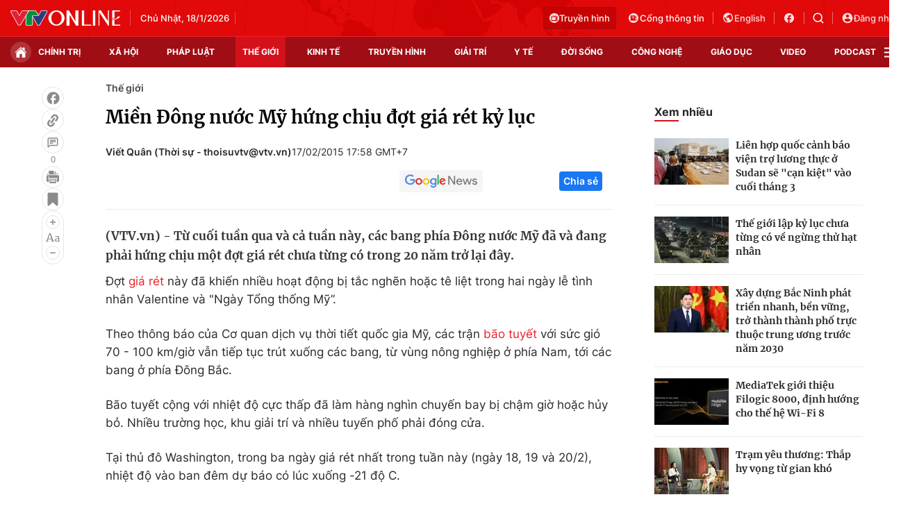

--- FILE ---
content_type: text/html; charset=utf-8
request_url: https://vtv.vn/ajax-detail-bottom-100122.htm
body_size: 5419
content:
<div class="hidden">
    <div class="box-category" data-layout="33" data-cd-key=siteid100:highestviewnews:zoneid100122hour24 >
                    <div class="box-category-top">
                <h2>
                    <span class="box-category-title">
                        Xem nhiều
                    </span>
                </h2>
            </div>
                <div class="box-category-middle">
                            <div class="box-category-item" data-id="100260117125738242"
                 >
                                             <a class="box-category-link-with-avatar img-resize" href="/tong-thong-trump-tuyen-bo-ung-ho-chinh-phu-ky-tri-palestine-moi-o-gaza-100260117125738242.htm"
                        title="Tổng thống Trump tuyên bố ủng hộ chính phủ kỹ trị Palestine mới ở Gaza "   data-newstype="0"  data-type="0">
                                                    <img data-type="avatar"
                                src="https://cdn-images.vtv.vn/zoom/107_67/66349b6076cb4dee98746cf1/2026/01/17/17012026-gaza-2-41005292881206117950647-48984025814589280528623.jpg"
                                alt="Tổng thống Trump tuyên bố ủng hộ chính phủ kỹ trị Palestine mới ở Gaza " loading=lazy 
                                class="box-category-avatar">
                        
                                            </a>
                                    <div class="box-category-content" >
            <!-- Ảnh dọc-->
                        <h3 class="box-category-title-text">
                <a data-type="title" data-linktype="newsdetail" data-id="100260117125738242"
                    class="box-category-link-title" data-type="0"
                     data-newstype="0"                     href="/tong-thong-trump-tuyen-bo-ung-ho-chinh-phu-ky-tri-palestine-moi-o-gaza-100260117125738242.htm"
                    title="Tổng thống Trump tuyên bố ủng hộ chính phủ kỹ trị Palestine mới ở Gaza "
                     data-trimline="4" >Tổng thống Trump tuyên bố ủng hộ chính phủ kỹ trị Palestine mới ở Gaza </a>
                </h3>

                
                
                                <!-- Ảnh dọc-->
                





























        </div>
    </div>

                            <div class="box-category-item" data-id="10026011713353712"
                 >
                                             <a class="box-category-link-with-avatar img-resize" href="/thu-tuong-italy-den-tokyo-nang-cap-quan-he-voi-nhat-ban-len-doi-tac-chien-luoc-dac-biet-10026011713353712.htm"
                        title="Thủ tướng Italy đến Tokyo, nâng cấp quan hệ với Nhật Bản lên đối tác chiến lược đặc biệt"   data-newstype="0"  data-type="0">
                                                    <img data-type="avatar"
                                src="https://cdn-images.vtv.vn/zoom/107_67/66349b6076cb4dee98746cf1/2026/01/17/ap26016144283623-31119552612386419684780-14495941719565610865164.jpg"
                                alt="Thủ tướng Italy đến Tokyo, nâng cấp quan hệ với Nhật Bản lên đối tác chiến lược đặc biệt" loading=lazy 
                                class="box-category-avatar">
                        
                                            </a>
                                    <div class="box-category-content" >
            <!-- Ảnh dọc-->
                        <h3 class="box-category-title-text">
                <a data-type="title" data-linktype="newsdetail" data-id="10026011713353712"
                    class="box-category-link-title" data-type="0"
                     data-newstype="0"                     href="/thu-tuong-italy-den-tokyo-nang-cap-quan-he-voi-nhat-ban-len-doi-tac-chien-luoc-dac-biet-10026011713353712.htm"
                    title="Thủ tướng Italy đến Tokyo, nâng cấp quan hệ với Nhật Bản lên đối tác chiến lược đặc biệt"
                     data-trimline="4" >Thủ tướng Italy đến Tokyo, nâng cấp quan hệ với Nhật Bản lên đối tác chiến lược đặc biệt</a>
                </h3>

                
                
                                <!-- Ảnh dọc-->
                





























        </div>
    </div>

                            <div class="box-category-item" data-id="100260117123757031"
                 >
                                             <a class="box-category-link-with-avatar img-resize" href="/dong-dat-manh-gay-rung-chuyen-o-mexico-100260117123757031.htm"
                        title="Động đất mạnh gây rung chuyển ở Mexico "   data-newstype="0"  data-type="0">
                                                    <img data-type="avatar"
                                src="https://cdn-images.vtv.vn/zoom/107_67/66349b6076cb4dee98746cf1/2026/01/17/17012026--ong--at-86083166504125464976104-94707400468198223457479.jpg"
                                alt="Động đất mạnh gây rung chuyển ở Mexico " loading=lazy 
                                class="box-category-avatar">
                        
                                            </a>
                                    <div class="box-category-content" >
            <!-- Ảnh dọc-->
                        <h3 class="box-category-title-text">
                <a data-type="title" data-linktype="newsdetail" data-id="100260117123757031"
                    class="box-category-link-title" data-type="0"
                     data-newstype="0"                     href="/dong-dat-manh-gay-rung-chuyen-o-mexico-100260117123757031.htm"
                    title="Động đất mạnh gây rung chuyển ở Mexico "
                     data-trimline="4" >Động đất mạnh gây rung chuyển ở Mexico </a>
                </h3>

                
                
                                <!-- Ảnh dọc-->
                





























        </div>
    </div>

                            <div class="box-category-item" data-id="100260117111138422"
                 >
                                             <a class="box-category-link-with-avatar img-resize" href="/israel-khong-kich-gaza-khien-chi-huy-hamas-va-5-nguoi-khac-tu-vong-100260117111138422.htm"
                        title="Israel không kích Gaza khiến chỉ huy Hamas và 5 người khác tử vong"   data-newstype="0"  data-type="0">
                                                    <img data-type="avatar"
                                src="https://cdn-images.vtv.vn/zoom/107_67/66349b6076cb4dee98746cf1/2026/01/17/ap26016585006892-59061021366635178684527-13976964490960032245066.jpg"
                                alt="Israel không kích Gaza khiến chỉ huy Hamas và 5 người khác tử vong" loading=lazy 
                                class="box-category-avatar">
                        
                                            </a>
                                    <div class="box-category-content" >
            <!-- Ảnh dọc-->
                        <h3 class="box-category-title-text">
                <a data-type="title" data-linktype="newsdetail" data-id="100260117111138422"
                    class="box-category-link-title" data-type="0"
                     data-newstype="0"                     href="/israel-khong-kich-gaza-khien-chi-huy-hamas-va-5-nguoi-khac-tu-vong-100260117111138422.htm"
                    title="Israel không kích Gaza khiến chỉ huy Hamas và 5 người khác tử vong"
                     data-trimline="4" >Israel không kích Gaza khiến chỉ huy Hamas và 5 người khác tử vong</a>
                </h3>

                
                
                                <!-- Ảnh dọc-->
                





























        </div>
    </div>

                            <div class="box-category-item" data-id="100260117173351869"
                 >
                                             <a class="box-category-link-with-avatar img-resize" href="/my-du-kien-dieu-tau-san-bay-den-trung-dong-100260117173351869.htm"
                        title="Mỹ dự kiến điều tàu sân bay đến Trung Đông "   data-newstype="0"  data-type="0">
                                                    <img data-type="avatar"
                                src="https://cdn-images.vtv.vn/zoom/107_67/66349b6076cb4dee98746cf1/2026/01/17/17012026-tau-san-bay-29698503194787104433066-28689932020933101484806.png"
                                alt="Mỹ dự kiến điều tàu sân bay đến Trung Đông " loading=lazy 
                                class="box-category-avatar">
                        
                                            </a>
                                    <div class="box-category-content" >
            <!-- Ảnh dọc-->
                        <h3 class="box-category-title-text">
                <a data-type="title" data-linktype="newsdetail" data-id="100260117173351869"
                    class="box-category-link-title" data-type="0"
                     data-newstype="0"                     href="/my-du-kien-dieu-tau-san-bay-den-trung-dong-100260117173351869.htm"
                    title="Mỹ dự kiến điều tàu sân bay đến Trung Đông "
                     data-trimline="4" >Mỹ dự kiến điều tàu sân bay đến Trung Đông </a>
                </h3>

                
                
                                <!-- Ảnh dọc-->
                





























        </div>
    </div>

                    </div>
    </div>
</div>
    <div class="detail-sm-main">
        <div class="box-category" data-marked-zoneid=vtv_detail_chuyenmuc data-layout="35"  data-cd-key=siteid100:newsinzonesharenews:zone100122 >
        <div class="box-category-top">
            <h2>
            <span class="box-category-title" >
                Tin cùng chuyên mục
            </span>
            </h2>
            <div class="box-action">
                                    <span class="text-days">
                                        Xem theo ngày
                                    </span>

    <div class="list-form">
        <select class="select-item sDay">
            <option  value="0">Ngày</option>
            <option value="1">1</option>
            <option value="2">2</option>
            <option value="3">3</option>
            <option value="4">4</option>
            <option value="5">5</option>
            <option value="6">6</option>
            <option value="7">7</option>
            <option value="8">8</option>
            <option value="9">9</option>
            <option value="10">10</option>
            <option value="11">11</option>
            <option value="12">12</option>
            <option value="13">13</option>
            <option value="14">14</option>
            <option value="15">15</option>
            <option value="16">16</option>
            <option value="17">17</option>
            <option value="18">18</option>
            <option value="19">19</option>
            <option value="20">20</option>
            <option value="21">21</option>
            <option value="22">22</option>
            <option value="23">23</option>
            <option value="24">24</option>
            <option value="25">25</option>
            <option value="26">26</option>
            <option value="27">27</option>
            <option value="28">28</option>
            <option value="29">29</option>
            <option value="30">30</option>
            <option value="31">31</option>
        </select>

        <select class="select-item sMonth">
            <option value="0">Tháng</option>
            <option value="1">Tháng 1</option>
            <option value="2">Tháng 2</option>
            <option value="3">Tháng 3</option>
            <option value="4">Tháng 4</option>
            <option value="5">Tháng 5</option>
            <option value="6">Tháng 6</option>
            <option value="7">Tháng 7</option>
            <option value="8">Tháng 8</option>
            <option value="9">Tháng 9</option>
            <option value="10">Tháng 10</option>
            <option value="11">Tháng 11</option>
            <option value="12">Tháng 12</option>
        </select>

        <select class="select-item sYear">
            <option value="0">Năm</option>
                                        <option value="2026">2026</option>
                            <option value="2025">2025</option>
                            <option value="2024">2024</option>
                            <option value="2023">2023</option>
                            <option value="2022">2022</option>
                            <option value="2021">2021</option>
                            <option value="2020">2020</option>
                            <option value="2019">2019</option>
                    </select>
        <a href="javascript:;" onclick="XemTheoNgay()" class="views" rel="nofollow">XEM</a>
    </div>
</div>
<script>

    $('.sDay').val(18);
    $('.sMonth').val(01);
    $('.sYear').val(2026);
    function XemTheoNgay() {
        var hdZoneUrl = $('#hdZoneUrl').val();
        var hdParentUrl = $('#hdParentUrl').val();

        if (hdParentUrl != undefined && hdParentUrl != '' && hdZoneUrl != 'hdZoneUrl' && hdZoneUrl != undefined) {
            var shortUrl = `/${hdParentUrl}/${hdZoneUrl}`;
        }else if( hdZoneUrl != 'hdZoneUrl' && hdZoneUrl != undefined) {
            var shortUrl = `/${hdZoneUrl}`;
        }


        var day = (($('.sDay').val()<10)?'0':'') + $('.sDay').val() + '';
        var month =(($('.sMonth').val()<10)?'0':'') + $('.sMonth').val() + '';
        var year = $('.sYear').val() + '';


        if (day == '0' || month == '0' || year == '0') {
            alert('Bạn vui lòng chọn đủ ngày tháng năm.');
            return;
        }

        try {
            var re = /^(0[1-9]|[12][0-9]|3[01])-(0[1-9]|1[0-2])-\d{4}$/;

            var dateInput = day + '-' + month + '-' + year;

            var minYear = 1902;
            var maxYear = (new Date()).getFullYear();

            if (regs = dateInput.match(re)) {
                if (regs[1] < 1 || regs[1] > 31) {
                    alert("Giá trị ngày không đúng: " + regs[1]);
                    return;
                } else if (regs[2] < 1 || regs[2] > 12) {
                    alert("Giá trị tháng không đúng: " + regs[2]);
                    return;
                } else if (regs[3] < minYear || regs[3] > maxYear) {
                    alert("Giá trị năm không đúng: " + regs[3] + " - phải nằm trong khoảng " + minYear + " và " + maxYear);
                    return;
                }

                /* check leap year*/

                switch (month) {
                    case "4":
                    case "04":
                    case "6":
                    case "06":
                    case "9":
                    case "09":
                    case "11":
                        if (day > 30) {
                            alert('Không tồn tại ngày: "' + day + '/' + month + '/' + year + '". Hãy thử lại');
                            return;
                        }
                        break;
                    case "2":
                    case "02":
                        var isLeapYear = parseFloat(year) % 4 == 0;

                        if (day > (isLeapYear ? 29 : 28)) {
                            alert('Không tồn tại ngày: "' + day + '/' + month + '/' + year + '". Hãy thử lại');
                            return;
                        }
                        break;
                }
            } else {
                alert('Không tồn tại ngày: "' + day + '/' + month + '/' + year + '". Hãy thử lại');
                return;
            }

            /* date time OK*/
            var url = `${shortUrl}/xem-theo-ngay/${dateInput}.htm`;

            //alert(url);
            window.location = url;
        } catch (e) {
            console.log('exception:' + e);
            alert('Không tồn tại ngày: "' + day + '/' + month + '/' + year + '". Hãy thử lại');
        }
    }
</script>

        </div>

        <div class="box-category-middle">
                            <div class="box-category-item" data-id="100260117204711829"
                 >
                                             <a class="box-category-link-with-avatar img-resize" href="/lien-hop-quoc-canh-bao-vien-tro-luong-thuc-o-sudan-se-can-kiet-vao-cuoi-thang-3-100260117204711829.htm"
                        title="Liên hợp quốc cảnh báo viện trợ lương thực ở Sudan sẽ &quot;cạn kiệt&quot; vào cuối tháng 3 "   data-newstype="0"  data-type="0">
                                                    <img data-type="avatar"
                                src="https://cdn-images.vtv.vn/zoom/227_142/66349b6076cb4dee98746cf1/2026/01/17/17012026-sudan-74306259121093284567566-20181879599971452983721.jpg"
                                alt="Liên hợp quốc cảnh báo viện trợ lương thực ở Sudan sẽ &quot;cạn kiệt&quot; vào cuối tháng 3 " loading=lazy 
                                class="box-category-avatar">
                        
                                            </a>
                                    <div class="box-category-content" >
            <!-- Ảnh dọc-->
                        <h3 class="box-category-title-text">
                <a data-type="title" data-linktype="newsdetail" data-id="100260117204711829"
                    class="box-category-link-title" data-type="0"
                     data-newstype="0"                     href="/lien-hop-quoc-canh-bao-vien-tro-luong-thuc-o-sudan-se-can-kiet-vao-cuoi-thang-3-100260117204711829.htm"
                    title="Liên hợp quốc cảnh báo viện trợ lương thực ở Sudan sẽ &quot;cạn kiệt&quot; vào cuối tháng 3 "
                     data-trimline="3" >Liên hợp quốc cảnh báo viện trợ lương thực ở Sudan sẽ &quot;cạn kiệt&quot; vào cuối tháng 3 </a>
                </h3>

                
                
                                <!-- Ảnh dọc-->
                





























        </div>
    </div>

                            <div class="box-category-item" data-id="100260118003820102"
                 >
                                             <a class="box-category-link-with-avatar img-resize" href="/the-gioi-lap-ky-luc-chua-tung-co-ve-ngung-thu-hat-nhan-100260118003820102.htm"
                        title="Thế giới lập kỷ lục chưa từng có về ngừng thử hạt nhân"   data-newstype="0"  data-type="0">
                                                    <img data-type="avatar"
                                src="https://cdn-images.vtv.vn/zoom/227_142/66349b6076cb4dee98746cf1/2026/01/17/59eec1ab438b93e37dd0bf6d247848d2-88431745498013258827284-59911090653094273242270.jpg"
                                alt="Thế giới lập kỷ lục chưa từng có về ngừng thử hạt nhân" loading=lazy 
                                class="box-category-avatar">
                        
                                            </a>
                                    <div class="box-category-content" >
            <!-- Ảnh dọc-->
                        <h3 class="box-category-title-text">
                <a data-type="title" data-linktype="newsdetail" data-id="100260118003820102"
                    class="box-category-link-title" data-type="0"
                     data-newstype="0"                     href="/the-gioi-lap-ky-luc-chua-tung-co-ve-ngung-thu-hat-nhan-100260118003820102.htm"
                    title="Thế giới lập kỷ lục chưa từng có về ngừng thử hạt nhân"
                     data-trimline="3" >Thế giới lập kỷ lục chưa từng có về ngừng thử hạt nhân</a>
                </h3>

                
                
                                <!-- Ảnh dọc-->
                





























        </div>
    </div>

                            <div class="box-category-item" data-id="100260118001845453"
                 >
                                             <a class="box-category-link-with-avatar img-resize" href="/lien-hop-quoc-uu-tien-su-menh-hoa-binh-vao-trung-tam-hanh-dong-100260118001845453.htm"
                        title="Liên hợp quốc ưu tiên sứ mệnh hòa bình vào trung tâm hành động"   data-newstype="0"  data-type="0">
                                                    <img data-type="avatar"
                                src="https://cdn-images.vtv.vn/zoom/227_142/66349b6076cb4dee98746cf1/2026/01/17/dims-apnews-11975791826369608371203-15753633955973128275183.webp"
                                alt="Liên hợp quốc ưu tiên sứ mệnh hòa bình vào trung tâm hành động" loading=lazy 
                                class="box-category-avatar">
                        
                                            </a>
                                    <div class="box-category-content" >
            <!-- Ảnh dọc-->
                        <h3 class="box-category-title-text">
                <a data-type="title" data-linktype="newsdetail" data-id="100260118001845453"
                    class="box-category-link-title" data-type="0"
                     data-newstype="0"                     href="/lien-hop-quoc-uu-tien-su-menh-hoa-binh-vao-trung-tam-hanh-dong-100260118001845453.htm"
                    title="Liên hợp quốc ưu tiên sứ mệnh hòa bình vào trung tâm hành động"
                     data-trimline="3" >Liên hợp quốc ưu tiên sứ mệnh hòa bình vào trung tâm hành động</a>
                </h3>

                
                
                                <!-- Ảnh dọc-->
                





























        </div>
    </div>

                            <div class="box-category-item" data-id="100260118000025443"
                 >
                                             <a class="box-category-link-with-avatar img-resize" href="/my-lan-dau-ghi-nhan-di-cu-rong-am-sau-hon-nua-the-ky-100260118000025443.htm"
                        title="Mỹ lần đầu ghi nhận di cư ròng âm sau hơn nửa thế kỷ"   data-newstype="0"  data-type="0">
                                                    <img data-type="avatar"
                                src="https://cdn-images.vtv.vn/zoom/227_142/66349b6076cb4dee98746cf1/2026/01/17/ice1-95080774114558923938252-29897142116775574697284-99346831482338696821950.webp"
                                alt="Mỹ lần đầu ghi nhận di cư ròng âm sau hơn nửa thế kỷ" loading=lazy 
                                class="box-category-avatar">
                        
                                            </a>
                                    <div class="box-category-content" >
            <!-- Ảnh dọc-->
                        <h3 class="box-category-title-text">
                <a data-type="title" data-linktype="newsdetail" data-id="100260118000025443"
                    class="box-category-link-title" data-type="0"
                     data-newstype="0"                     href="/my-lan-dau-ghi-nhan-di-cu-rong-am-sau-hon-nua-the-ky-100260118000025443.htm"
                    title="Mỹ lần đầu ghi nhận di cư ròng âm sau hơn nửa thế kỷ"
                     data-trimline="3" >Mỹ lần đầu ghi nhận di cư ròng âm sau hơn nửa thế kỷ</a>
                </h3>

                
                
                                <!-- Ảnh dọc-->
                





























        </div>
    </div>

                            <div class="box-category-item" data-id="100260117202338769"
                 >
                                             <a class="box-category-link-with-avatar img-resize" href="/hon-422000-nguoi-gia-nhap-quan-doi-nga-vao-nam-2025-100260117202338769.htm"
                        title="Hơn 422.000 người gia nhập quân đội Nga vào năm 2025 "   data-newstype="0"  data-type="0">
                                                    <img data-type="avatar"
                                src="https://cdn-images.vtv.vn/zoom/227_142/66349b6076cb4dee98746cf1/2026/01/17/17012026-binh-si-40866508535128932611480-62061562143280290252183.png"
                                alt="Hơn 422.000 người gia nhập quân đội Nga vào năm 2025 " loading=lazy 
                                class="box-category-avatar">
                        
                                            </a>
                                    <div class="box-category-content" >
            <!-- Ảnh dọc-->
                        <h3 class="box-category-title-text">
                <a data-type="title" data-linktype="newsdetail" data-id="100260117202338769"
                    class="box-category-link-title" data-type="0"
                     data-newstype="0"                     href="/hon-422000-nguoi-gia-nhap-quan-doi-nga-vao-nam-2025-100260117202338769.htm"
                    title="Hơn 422.000 người gia nhập quân đội Nga vào năm 2025 "
                     data-trimline="3" >Hơn 422.000 người gia nhập quân đội Nga vào năm 2025 </a>
                </h3>

                
                
                                <!-- Ảnh dọc-->
                





























        </div>
    </div>

                            <div class="box-category-item" data-id="100260117200036614"
                 >
                                             <a class="box-category-link-with-avatar img-resize" href="/tong-thong-trump-de-xuat-lam-trung-gian-hoa-giai-tranh-chap-ai-cap-ethiopia-100260117200036614.htm"
                        title="Tổng thống Trump đề xuất làm trung gian hòa giải tranh chấp Ai Cập - Ethiopia "   data-newstype="0"  data-type="0">
                                                    <img data-type="avatar"
                                src="https://cdn-images.vtv.vn/zoom/227_142/66349b6076cb4dee98746cf1/2026/01/17/17012026-song-nile-83986630976736196908219-52277502489777281843346.jpg"
                                alt="Tổng thống Trump đề xuất làm trung gian hòa giải tranh chấp Ai Cập - Ethiopia " loading=lazy 
                                class="box-category-avatar">
                        
                                            </a>
                                    <div class="box-category-content" >
            <!-- Ảnh dọc-->
                        <h3 class="box-category-title-text">
                <a data-type="title" data-linktype="newsdetail" data-id="100260117200036614"
                    class="box-category-link-title" data-type="0"
                     data-newstype="0"                     href="/tong-thong-trump-de-xuat-lam-trung-gian-hoa-giai-tranh-chap-ai-cap-ethiopia-100260117200036614.htm"
                    title="Tổng thống Trump đề xuất làm trung gian hòa giải tranh chấp Ai Cập - Ethiopia "
                     data-trimline="3" >Tổng thống Trump đề xuất làm trung gian hòa giải tranh chấp Ai Cập - Ethiopia </a>
                </h3>

                
                
                                <!-- Ảnh dọc-->
                





























        </div>
    </div>

                            <div class="box-category-item" data-id="100260117193058573"
                 >
                                             <a class="box-category-link-with-avatar img-resize" href="/iaea-dat-thoa-thuan-ngung-ban-voi-nga-va-ukraine-lien-quan-den-nha-may-dien-hat-nhan-zaporizhzhia-100260117193058573.htm"
                        title="IAEA đạt thỏa thuận ngừng bắn với Nga và Ukraine liên quan đến nhà máy điện hạt nhân Zaporizhzhia"   data-newstype="0"  data-type="0">
                                                    <img data-type="avatar"
                                src="https://cdn-images.vtv.vn/zoom/227_142/66349b6076cb4dee98746cf1/2026/01/17/17012026-zaporizhzhia-57476903225808454314873-45644295303318769348933.jpg"
                                alt="IAEA đạt thỏa thuận ngừng bắn với Nga và Ukraine liên quan đến nhà máy điện hạt nhân Zaporizhzhia" loading=lazy 
                                class="box-category-avatar">
                        
                                            </a>
                                    <div class="box-category-content" >
            <!-- Ảnh dọc-->
                        <h3 class="box-category-title-text">
                <a data-type="title" data-linktype="newsdetail" data-id="100260117193058573"
                    class="box-category-link-title" data-type="0"
                     data-newstype="0"                     href="/iaea-dat-thoa-thuan-ngung-ban-voi-nga-va-ukraine-lien-quan-den-nha-may-dien-hat-nhan-zaporizhzhia-100260117193058573.htm"
                    title="IAEA đạt thỏa thuận ngừng bắn với Nga và Ukraine liên quan đến nhà máy điện hạt nhân Zaporizhzhia"
                     data-trimline="3" >IAEA đạt thỏa thuận ngừng bắn với Nga và Ukraine liên quan đến nhà máy điện hạt nhân Zaporizhzhia</a>
                </h3>

                
                
                                <!-- Ảnh dọc-->
                





























        </div>
    </div>

                                        <zone id="mfw3go2k"></zone>
    <script>
        if (pageSettings.allowAds) arfAsync.push("mfw3go2k");
    </script>

                    </div>
    </div>

        <!-- xem thêm per -->
        <div id='vtv_detail_readmore_web'></div>
    </div>
<script>
    if (!isNotAllow3rd) {
        loadJsAsync("https://js.aiservice.vn/rec/vtv_detail_readmore_web.js", function () {});
    }
    (runinit = window.runinit || []).push(function () {

        // if ($('.box-category[data-layout="33"]').length > 0) {
        //     jQuery('.box-category[data-layout="33"]').detach().insertBefore('.insert-most-view-detail');
        // }
        $('.box-category-link-title[data-trimline="3"]').trimLine(3);
        $('.box-category-link-title[data-trimline="4"]').trimLine(4);

        var item = $('.box-category[data-layout="35"] .box-category-item');
        var newsId = $('#hdNewsId').val();
        $.each(item, function (index, obj) {
            if (newsId != "undefined" && newsId != "") {
                if ($(this).attr("data-id") == newsId) {
                    $(this).remove();
                }
            }
        }).promise().done(function (){
            if ($('.box-category[data-layout="35"] .box-category-item').length > 6){
                $('.box-category[data-layout="35"] .box-category-item').last().remove();
            }
        });

        //chỉnh lại thum ảnh bài bigstory
        if($('.detail__sm-bottom-tt').length){
            $.each( $('.detail__sm-bottom-tt [data-layout="35"] img'), function (index, obj) {
                var src =  $(this).attr("src");
                src = src.replaceAll('/zoom/227_142/','/zoom/314_196/')
                $(this).attr("src",src);
            });
        }
    });
</script>

<!--u: 18/01/2026 10:50:47 -->

--- FILE ---
content_type: text/html; charset=utf-8
request_url: https://vtv.vn/ajax-load-thread-detail-16.htm
body_size: 1479
content:
<div class="box-event">
        <div class="box-text-flex">
            <p class="text-t">
                Dòng sự kiện:
            </p>
            <a class="text-l" href="/dong-su-kien/cuoc-song-thuong-ngay-16.htm" title="Cuộc sống thường ngày">
                Cuộc sống thường ngày
            </a>
        </div>
        <div class="list-event box-data-thread">
                            <div class="item-event" data-id="20181225192859896">
                    <span class="time">
                        02/01
                    </span>
                    <a href="/doi-song/cach-nao-giup-tre-thich-an-rau-20181225192859896.htm" class="title" title="Cách nào giúp trẻ thích ăn rau?">
                        Cách nào giúp trẻ thích ăn rau?
                    </a>
                </div>
                            <div class="item-event" data-id="20181228202809162">
                    <span class="time">
                        30/12
                    </span>
                    <a href="/doi-song/ganh-hang-rong-net-van-hoa-dep-cua-ha-noi-20181228202809162.htm" class="title" title="Gánh hàng rong - Nét văn hóa đẹp của Hà Nội">
                        Gánh hàng rong - Nét văn hóa đẹp của Hà Nội
                    </a>
                </div>
                            <div class="item-event" data-id="20181229181738693">
                    <span class="time">
                        29/12
                    </span>
                    <a href="/trong-nuoc/nguyen-dai-su-viet-nam-noi-ve-vu-danh-bom-xe-tai-ai-cap-20181229181738693.htm" class="title" title="Nguyên Đại sứ Việt Nam nói về vụ đánh bom xe tại Ai Cập">
                        Nguyên Đại sứ Việt Nam nói về vụ đánh bom xe tại Ai Cập
                    </a>
                </div>
                            <div class="item-event" data-id="20181228195143943">
                    <span class="time">
                        28/12
                    </span>
                    <a href="/van-hoa-giai-tri/20-nam-chang-duong-am-nhac-cua-ha-tran-20181228195143943.htm" class="title" title="20 năm chặng đường âm nhạc của Hà Trần">
                        20 năm chặng đường âm nhạc của Hà Trần
                    </a>
                </div>
                            <div class="item-event" data-id="20181228194603052">
                    <span class="time">
                        28/12
                    </span>
                    <a href="/trong-nuoc/bat-doi-tuong-van-chuyen-5kg-ma-tuy-da-20181228194603052.htm" class="title" title="Bắt đối tượng vận chuyển 5kg ma túy đá">
                        Bắt đối tượng vận chuyển 5kg ma túy đá
                    </a>
                </div>
                            <div class="item-event" data-id="20181228190420318">
                    <span class="time">
                        28/12
                    </span>
                    <a href="/suc-khoe/nam-dinh-2-tre-tu-vong-sau-tiem-vaccine-combe-five-20181228190420318.htm" class="title" title="Nam Định: 2 trẻ tử vong không liên quan đến vaccine ComBE Five">
                        Nam Định: 2 trẻ tử vong không liên quan đến vaccine ComBE Five
                    </a>
                </div>
                            <div class="item-event" data-id="20181228183214959">
                    <span class="time">
                        28/12
                    </span>
                    <a href="/trong-nuoc/nguoi-dan-tphcm-bat-dau-ky-nghi-tet-duong-lich-2019-20181228183214959.htm" class="title" title="Người dân TP.HCM bắt đầu kỳ nghỉ Tết Dương lịch 2019">
                        Người dân TP.HCM bắt đầu kỳ nghỉ Tết Dương lịch 2019
                    </a>
                </div>
                    </div>
        <a href="/dong-su-kien/cuoc-song-thuong-ngay-16.htm" class="views" title="Xem thêm">
            Xem thêm
        </a>
    </div>

